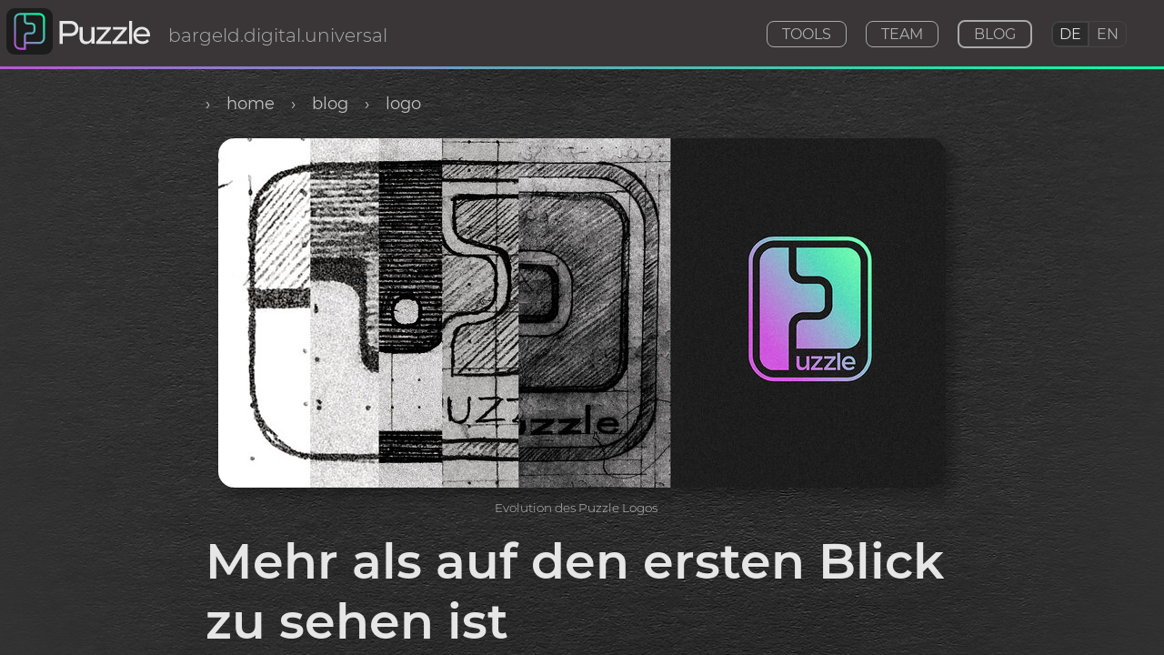

--- FILE ---
content_type: text/html
request_url: https://puzzle2pay.com/de-de/blog/logo/mehr-als-auf-den-ersten-blick-zusehen-ist/
body_size: 11379
content:
<!DOCTYPE HTML>
<html lang="de">
<head>
<meta charset="UTF-8">
<meta name="viewport" content="width=device-width, initial-scale=1.0">
<meta name="theme-color" content="#3a3637">
<link rel="icon" type="image/png"      href="/img/puzzle2pay/favicon.png?1571409035"          sizes="128x128">
<link rel="apple-touch-icon"           href="/img/puzzle2pay/apple-touch-icon.png?1571407993" sizes="180x180">
<style>#link-blog { border-width: 2px }</style>
<link rel="stylesheet" type="text/css" href="/img/main.css?1632924089">
<link rel="alternate" hreflang="de-DE" href="https://puzzle2pay.com/de-de/blog/logo/mehr-als-auf-den-ersten-blick-zusehen-ist/" />
<link rel="alternate" hreflang="en-DE" href="https://puzzle2pay.com/de-en/blog/logo/more-than-visible-at-first-glance/" />
<style>main figcaption {text-align: center}</style>
<link rel="canonical" href="https://puzzle2pay.com/de-de/blog/logo/mehr-als-auf-den-ersten-blick-zusehen-ist/">
<meta name="title" property="og:title" content="Mehr als auf den ersten Blick zu sehen ist">
<meta name="description" property="og:description" content="Logos sind funktionale Kunst. Aber wie erschafft man so ein kleines
Kunstwerk? Der Entwicklungsprozess einer Identität.">
<meta property="og:type"  content="article">
<meta name="author" content="Felix Kuchar">
<meta property="article:author" content="../../../team/felix">
<meta property="article:published_time" content="2019-12-30">
<meta name="image" property="og:image" content="/img/puzzle2pay/logo/entwicklungsprozess.jpg?1578663384">
<title>Mehr als auf den ersten Blick zu sehen ist</title>
</head>
<body>
<main id="main">
<nav>
<div id="top">
<a href="#top" onclick="document.getElementById('main').scrollTop=0; event.preventDefault();">
<svg viewBox="0 0 180 180" id="the_p" height="3em">
<title>Icon</title>
<linearGradient id="grad" gradientUnits="userSpaceOnUse" x1="0" y1="180" x2="160" y2="0">
<stop  offset="0.175" style="stop-color:#B35AD1"/>
<stop  offset="0.9432" style="stop-color:#05FFA2"/>
</linearGradient>
<use fill="url(#grad)" href="/img/puzzle2pay/logo.svg#logo"></use>
</svg>
</a>
</div>
<ul>
<li>
<a href="../../..">
<svg id="logo" viewBox="0 0 367.26 98.08">
<title>Puzzle2Pay</title>
<use href="/img/puzzle2pay/logo.svg#puzzle"></use>
</svg>
</a>
</li>
<li id="motto">bargeld.digital.universal</li>
<li>
<a href="/de-de/tools/"><span id="link-tools">TOOLS</span></a>
<a href="/de-de/team/"><span id="link-team">TEAM</span></a>
<a href="/de-de/blog/"><span id="link-blog">BLOG</span></a>
<a href="/de-en/blog/logo/more-than-visible-at-first-glance/"><span class="lang-left lang-active">DE</span><span class="lang-right">EN</span></a>
</li>
</ul>
</nav>
<article>
<div id="path">&#8250;<a href="../../.."><span>home</span></a>&#8250;<a href="../.."><span>blog</span></a>&#8250;<a href=".."><span>logo</span></a></div>
<figure>
<img src="/img/puzzle2pay/logo/entwicklungsprozess.jpg?1578663384"
alt="Evolution des Puzzle Logos" />
<figcaption aria-hidden="true">Evolution des Puzzle Logos</figcaption>
</figure>
<h1>Mehr als auf den ersten Blick zu sehen ist</h1>
<h4>Logos sind funktionale Kunst. Aber wie erschafft man so ein kleines
Kunstwerk? Der Entwicklungsprozess einer Identität.</h4>
<h5><a href="#end" onclick="document.getElementById('main').scrollTop=document.getElementById('main').scrollHeight; event.preventDefault();"><span>&#9661;</span></a><span>30 Dez. 2019</span><span>|</span><span><a href="../../../team/felix">Felix Kuchar</a></span></h5><h6><span><a href="../../../tag/design/">design</a></span><span><a href="../../../tag/branding/">branding</a></span><span><a href="../../../tag/felix/">felix</a></span></h6>
<p>Um euch zu zeigen wie ein Logo entsteht und warum es genau das macht,
was es soll, nehme ich euch mit durch die verschiedenen
Entwicklungsstufen am Beispiel unseres Firmenlogos. Hier die wichtigsten
Punkte, welche den Prozess im Groben umreißen:</p>
<ul>
<li><ol type="1">
<li>Problemdiagnose</li>
</ol></li>
<li><ol start="2" type="1">
<li>Marktforschung</li>
</ol></li>
<li><ol start="3" type="1">
<li>Kalibrierung</li>
</ol></li>
<li><ol start="4" type="1">
<li>Logodesign</li>
</ol></li>
<li><ol start="5" type="1">
<li>Icons &amp; Farben</li>
</ol></li>
</ul>
<p>Doch bevor ich damit beginne, würde ich vorher noch kurz eine Frage
klären, die vor kurzem mehrfach gestellt wurde, auf die ich aber weder
im <a href="../ein-logo-ist-keine-marke/">ersten</a> noch im <a
href="../konstruktion-und-bewertung/">zweiten</a> Teil dieser Serie
eingegangen bin.</p>
<h2>Was ist ein Designer?</h2>
<p>Während sich bei manchen Berufszweigen recht eindeutig die jeweilige
Tätigkeit definieren lässt, ist dies beim Designer nicht ganz so
einfach. Ich versuche es mal so auf das Wesentliche herunter zu
brechen:</p>
<p><em>Ein Designer gestaltet Dinge, damit diese ihre Aufgabe besser
erfüllen können.</em></p>
<p>Der Designer hat dabei durchaus künstlerische Ansprüche. Aber im
Gegensatz zum reinen Künstler, der zweckfrei Dinge erschafft, ist der
Zweck des Designers, das Objekt durch seine Gestaltung zu verbessern. Er
erschafft also gewissermaßen Gebrauchskunst.</p>
<p>Dabei geht es nicht nur um visuelle Veränderungen, sondern um die
Optimierung des gesamten <em>look-and-feel</em>. Insofern ist der
sogenannte UX-Designer, der sich um die komplette User-Experience eines
Objektes kümmert, eigentlich der allgemeinste Vertreter seines Faches.
Spezialisierung davon gibt es (fast) endlos. So gibt es Designer für
Produkte, Grafiken, Typografie, User Interfaces, Verpackungen oder Web
Auftritte, um nur ein paar der gängigsten Formen zu nennen.</p>
<p>Manchmal meint der eine oder andere vielleicht, dass er dieses oder
jenes Logo doch selbst in kürzester Zeit hätte aufmalen können, es also
dafür einen Designer gar nicht braucht. Dies ist jedoch ein
Schnellschuss, da der Malprozess nur die Spitze des Eisberges darstellt,
der Designer aber ganzheitliche Darstellungsprobleme lösen kann.</p>
<h2>1. Problemdiagnose</h2>
<p>Um diese Probleme allerdings lösen zu können, bedarf es natürlich in
erster Linie einer anständigen Diagnose. Eine gute Analogie dazu wäre
vielleicht das Vorgehen eines Arztes. Stellt euch das Szenario vor, wenn
ein Patient zum Arzt geht und der Arzt ihm ohne jegliche Kommunikation,
die immer gleiche <em>Pille</em> verschreibt. Das hört sich schon im
Ansatz vollkommen absurd an und macht gleichzeitig verständlich, warum
es absolut notwendig ist erstmal das Problem zu <em>diagnostizieren</em>
bevor irgendetwas <em>verabreicht</em> wird.</p>
<p>Wie bereits im <a href="../ein-logo-ist-keine-marke/">ersten
Artikel</a> geschildert, ist es daher notwendig ein Markenstrategie
Workshop mit allen <em>Entscheidern</em> zu machen. Dies werden im
Allgemeinen die Verantwortlichen für Marketing, Verkauf und
Geschäftsführung sein. Im Englischen also der CMO (Chief Marketing
Officer), der CSO (Chief Sales Officer) und der CEO.</p>
<p>In einigen Firmen gibt neuerdings sogar noch einen CBO, also einen
Chief Brand Officer. Marty Neumeier schreibt in <a
href="https://g.co/kgs/1vX9aw"><em>The Brand Gap</em></a>, dass dies
zwar noch eine sehr junge Position ist, diese aber in der heutigen Zeit
zunehmend an Bedeutung gewinnt. Der CBO ist verantwortlich dafür, dass
die <em>Corporate Identity</em> unternehmensweit umgesetzt wird, damit
die Firma auf visueller Ebene <em>geschlossen und einheitlich</em> nach
außen wirken kann. Dies ist besonders wichtig in allen Bereichen in
denen das Unternehmen mit dem Kunden in Kontakt tritt, wie z.B.
Kundenservice, Werbung oder Marketing. Ziel ist es dabei immer bei allen
Interaktionen des Kunden die gleichen Gefühle auszulösen.</p>
<p>Um diese Bereiche klar herausarbeiten zu können, hilft es sogenannte
Personas, also genaue Kundenprofile, festzulegen. Dazu stelle ich mir
z.B. folgende Fragen:</p>
<ul>
<li>Wer sind Sie? (Alter, Demografie, Bildung, Herkunft, Familie,
Hobbies etc.)</li>
<li>Was machen Sie täglich?</li>
<li>Welchen Problemen stehen sie sich gegenüber?</li>
<li>Was brauchen Sie um dies oder jenes zu lösen/tun?</li>
<li>Wie lösen wir dieses Problem und womit?</li>
</ul>
<p>Das aus dem Strategie Workshop erarbeitete Markenversprechen, die
Kernwerte einer Markenidentität und die Unternehmensvision sind ein
(hoffentlich) klarer Leitfaden für den weiteren Brandingprozess. Diese
vorerst verbalisierte Identität eines Unternehmens gilt es nun auf die
Positionierung im Markt zu prüfen. Womit wir auch direkt zum nächsten
Schritt kommen.</p>
<h2>2. Marktforschung</h2>
<p>Bevor ich mich auf die Suche nach Außen begebe, geht es erst einmal
darum, sehr viel mehr Hintergrundwissen aufzubauen um die genauen
Unterschiede und Vorteile gegenüber existierenden Marktteilnehmern
festzustellen. Dazu wühle ich mich ein wenig durch die Vergangenheit der
Firma und frage mich also wieder einmal völlig unvoreingenommen:</p>
<ul>
<li>Wie kam es zur Idee der Gründung?</li>
<li>Was ist bisher passiert?</li>
<li>Wo soll die Firma in Zukunft stehen?</li>
<li>Wie sehen die Wettbewerber aus?</li>
</ul>
<p>Das sind alles sehr wertvolle Antwortlieferanten um als Designer
maximal mit der Marke <em>aufgeladen</em> zu werden, um dann bereits
sein Unterbewusstsein im Hintergrund arbeiten lassen zu können.
Gleichzeitig sind die Antworten darauf ein großer Mehrwert für das
Unternehmen. Viele Firmen haben nicht immer die Zeit einen Mitarbeiter
für diese Arbeit frei zu machen. Auf der anderen Seite wird es besonders
für Start-Ups von großem Vorteil sein, da sie sich noch nicht mit der
einen oder anderen Frage auseinandergesetzt haben.</p>
<p>Ich gehe also auf die Suche nach Mitbewerbern und sehe mir einen
Querschnitt durch die entsprechende Branche an. Diese Marktanalyse dient
dazu, belastbare Argumente für oder gegen eine Stilrichtung zu finden
sowie eine zu große Ähnlichkeit im Branding vermeiden zu können.</p>
<h2>3. Kalibrierung</h2>
<p>Danach gilt es die Eigenschaften, die bisher nur verbal festgelegt
wurden, visuell zu kalibrieren. Dafür verwende ich diverse
Designerplattformen wie <a href="//dribble.com">dribbble.com</a> oder <a
href="//behance.net">behance.net</a>. Manchmal schaue ich mich sogar auf
<a href="//pinterest.com">pinterest.com</a> um.</p>
<p>Für die Suche auf diesen Plattformen kombiniere ich die Keywords,
welche aus dem Strategie Workshop herausgekommen sind, mit allem
Möglichen das Gefühle übertragen kann. Dies können Landschaften,
Architektur, Mobiliar, Bilder etc. sein. Da wir ja ein Gefühl im Bauch
des Kunden auslösen wollen, können wir so die Keywords ins Visuelle
übertragen. Die Plattformen zeigen uns somit Bilder an, mit welchen
vermutlich die meisten Menschen dieses oder jenes Gefühl verbinden
würden. Potentielle Suchen könnten so aussehen:</p>
<ul>
<li>sympathisch + Interieur</li>
<li>vertrauenswürdig + Design</li>
<li>hilfsbereit + Painting</li>
</ul>
<p>Lasst hierbei euren Gedanken freien Lauf und schränkt euch auf keinen
Fall ein. Ich versuche bei den Ergebnissen auf die Muster und Farben zu
achten welche sich wiederholen, um selbst ein gutes Gefühl für den
Ergebnisraum zu bekommen. Dabei habe ich natürlich die Positionierung
und die Details aus der Marktforschung im Kopf, was mich schnell zur
nächsten Suchkombination führt. Während der Suche speichere mir
diejenigen Bilder in einem eigenen Ordner ab, welche mir
<em>passend</em> und im Einklang mit den Unternehmenswerten
erscheinen.</p>
<p>Insgesamt ist das ein sehr intuitionsgetriebener Prozess, in welchem
die Entscheidungen für einzelne Bilder nicht mehr als fünf Sekunden
dauern sollte. Auf keinen Fall länger, da sonst, wie bereits im <a
href="../ein-logo-ist-keine-marke/">ersten Artikel</a> beschrieben, das
rationale Denken einsetzt und damit der kreativen Prozess behindert
wird. Beachtet hier bitte, dass es in diesem Schritt kein
<em>richtig</em> oder <em>falsch</em> geben kann. Wir sind auf
Entdeckungstour.</p>
<p>Im Anschluss beginne ich den Filterprozess abermals und schaue mir
alle gespeicherten Bilder nochmal etwas genauer an. Dabei sortiere ich
alle Stücke, die nicht ins Gesamtkonzept passen, aus. Aus dem Destillat
meiner Suche erstelle ich mehrere Collagen. Diese Dokumente dienen mir
dann als Diskussionsgrundlage mit den Entscheidern.</p>
<p>Dieser Projektabschnitt ist essentiell um zu validieren ob der Kunde
ähnliche Gefühle und Gedanken beim Betrachten dieser Collagen hat wie
ich. Mithin also ob die grobe Richtung stimmt. Hierbei achte ich darauf,
dass je Collage nur ein Stil verfolgt wird. Diese Stile enthalten eine
einheitliche Farbgebung, in Frage kommende Schriftarten, Bilder und
Zielgruppenäquivalente, Bildbeispiele, Formen, Designstile, …</p>
<p>Es können in der Diskussion durchaus mehrere Stile verfolgt werden,
da bisher zwar eine Richtung festgelegt wurde, jedoch nicht klar ist wie
weit man diese verfolgen möchte. Angenommen, es soll eher die
<em>starke</em> Richtung für eine Eigenschaft verfolgt werden,
allerdings hat jeder eine andere Einschätzung was mit <em>stark</em>
gemeint ist. Hier können wir nun eine Collage aufbauen, die man
vielleicht als <em>progressiv stark</em> bezeichnen könnte und eine
Andere die eher <em>dezent stärker</em> ist. In diesen Genres werden
dann unterschiedliche Abstufungen der Gefühle beim Betrachter entstehen,
wodurch es den Entscheidern leichter fällt zu sagen, was sie an dem
jeweiligen Stil präferieren.</p>
<p>Und nun möchte ich euch nicht mehr lange auf die Folter spannen und
zum bilderlastigen Teil dieses Artikels übergehen, denn nun folgt der
Schaffensprozess.</p>
<h2>4. Logodesign</h2>
<p>Bis hierhin haben wir also erst einmal eine Angleichung erreicht. Wir
haben es geschafft, das was Menschen im Kopf haben und bisher vielleicht
nur verbalisieren konnten in visuelle Gegenstücke zu verwandeln, welche
genau die richtigen Gefühle und Gedanken beim Betrachter auslösen.</p>
<figure>
<img src="/img/puzzle2pay/logo/skizzenbuch_2018b_22-23.jpg?1578663387"
alt="Logo Skizzen - erste Version" />
<figcaption aria-hidden="true">Logo Skizzen - erste Version</figcaption>
</figure>
<p>Jetzt ist der Zeitpunkt gekommen, ab dem ich mich hinsetze und wieder
sehr intutionsgetrieben versuche viele schnelle, kleine Skizzen
herzustellen. Dabei versuche ich mit der Geschwindigkeit meiner Gedanken
mitzuhalten und gleichzeitig nichts zu vergessen. Ich sehe mir
dazwischen oft die Collage, welche die Zielrichtung vorgibt, an um auch
skizzenseitig nicht zu weit vom Kurs abzukommen. Dafür hat jeder
Designer seinen eigenen Workflow. Ich spiele zum Beispiel auch immer
gleich mit Schriften oder Buchstaben herum. Aber seht selbst.</p>
<figure>
<img src="/img/puzzle2pay/logo/skizzenbuch_2018b_26-27.jpg?1578663383"
alt="Logo Skizzen - zweite Version" />
<figcaption aria-hidden="true">Logo Skizzen - zweite
Version</figcaption>
</figure>
<p>Auf dieser Seite habe ich noch versucht die Idee der digitalen
Brieftasche umzusetzen. Außerdem war es natürlich hier auch das Ziel,
das Logo als ikonisches Element in das Wort Puzzle zu integrieren. An
dieser Stelle war ich bereits innerlich recht überzeugt, etwas Passendes
gefunden zu haben, da man ein Puzzleteilausschnitt und ein
Geldbörsenknopf in abstrahierter Form gut erkennen kann. Allerdings ging
mir das bereits zu sehr in die Richtung des Instagram Logos. Dieses ist
zwar völlig branchenfremd, aber aufgrund des Bekanntheitsgrades ist die
Verwechslungsgefahr recht hoch. Daraufhin habe ich abermals
iteriert.</p>
<figure>
<img src="/img/puzzle2pay/logo/skizzenbuch_2018b_19_2019a_22.jpg?1578664385"
alt="Finale Konzeptskizze des Logos" />
<figcaption aria-hidden="true">Finale Konzeptskizze des
Logos</figcaption>
</figure>
<p>Das sind die letzten zwei Seiten in meinem Skizzenbuch, welche dann
zum initialen Konzept geführt haben. Ich habe mich hierbei mehr auf
unser Alleinstellungsmerkmal konzentriert, anstatt darauf was wir im
ersten Moment sind - eine digitale Brieftasche.</p>
<p>Uns geht es natürlich um anonyme und sichere Zahlungen. Auf der
anderen Seite geben wir unseren Kunden die Möglichkeit, mit einer App
wirklich überall bezahlen zu können. Das heißt wir verbinden Sicherheit
und Universalität auf einfache Art und Weise.</p>
<p>Das hat letztendlich dazu geführt, nur ein Puzzle zu visualisieren
und dies in Form von einem P. Es versinnbildlicht unsere Universalität
und stellt einen Bezug zu vertrauten Kindertagen her, an denen wir
vermutlich alle mal gepuzzelt haben. Außerdem hat es noch einen Rahmen
bekommen um Schutz darzustellen. Die zwei Teile des abstrahierten P’s
erinnern dabei sogar noch an den Chip von Kreditkarten. Somit hätten wir
auch den Bezug zum Bezahlen hergestellt.</p>
<p>Mir ist wichtig euch diesen Prozess zu zeigen, da einem bei der
Betrachtung klar wird, dass es nicht darauf ankommt wo man herkommt,
sondern wo man hingeht. Nichts ist beständiger als der Wandel. Daher
gilt es sich auch im Design so gut es geht an die Randbedingungen
anzupassen. Außerdem bietet die mehrfache Iteration die Möglichkeit, auf
viele Konzepte zurückzugreifen. Im gleichen Atemzug verbessert man seine
Kreativität um Gedanken auszudrücken und zu kombinieren.</p>
<figure>
<img src="/img/puzzle2pay/logo/logo_deconstruction.png?1578664869"
alt="Gitterstruktur des Logos" />
<figcaption aria-hidden="true">Gitterstruktur des Logos</figcaption>
</figure>
<p>Sind die Skizzen soweit fertig nehme ich mir das Konzept und beginne
es mittels eines Vektorprogrammes zu digitalisieren. Dabei konstruiere
ich das Logo in der selben Art und Weise wie auf dem Papier. Sobald das
Konzept im Rechner ist, geht der Verfeinerungsprozess hier weiter und
vor allem schneller.</p>
<p>Als nächstes steht die Schriftartenfindung auf dem Plan. Dazu kopiere
ich das Konzept und paare es mit möglichst vielen Schriftarten, welche
das gewünschte Gefühl vermitteln. Da ich bei Puzzle jedoch mit den
gängigen Schriftfamilien nicht zufrieden war, habe ich mich bei drei
verschiedenen Schriften bedient und gleichzeitig hier und da etwas
gefeilt um es passend zu machen.</p>
<figure>
<img src="/img/puzzle2pay/logo/puzzle_font_deconstruction.png?1578663386"
alt="Puzzle Schrift Konstruktion nach Goldenem Schnitt" />
<figcaption aria-hidden="true">Puzzle Schrift Konstruktion nach Goldenem
Schnitt</figcaption>
</figure>
<p>Ich habe dabei darauf geachtet, dass die Buchstaben ihre Schulterhöhe
im goldenen Schnitt haben. Dann musste ich das <strong>L</strong> ein
wenig beschneiden, damit es sich gut ins Logo einfügt. Am Ende war es
noch wichtig, dass das kleine <strong>E</strong> rund abschließt und
einen aufsteigenden Auslauf hat, da der sich besser in den Rahmen
einfügt.</p>
<figure>
<img src="/img/puzzle2pay/logo/entwicklungsprozess-square.jpg?1578663384"
alt="Puzzle Logo in bunt" />
<figcaption aria-hidden="true">Puzzle Logo in bunt</figcaption>
</figure>
<p>Das P zusammengesetzt mit der Schrift und gefüllt mit Farbe ergibt
dann unser aktuelles Firmenlogo.</p>
<h2>5. Icons &amp; Farben</h2>
<p>Ein Logo kann viele verschiedene Ausprägungen annehmen und das ist
heutzutage absolut notwendig. Für jede Anwendungsumgebung muss, nicht
nur im Analogen, sondern auch im Digitalen, eine maximale
Wiedererkennbarkeit gewährleistet sein. Marty Neumeier spricht daher in
seinem Buch <a href="https://g.co/kgs/1vX9aw"><em>The Brand Gap</em></a>
davon, dass sämtliche zweidimensionalen Bilder, wie Monogramme,
abstrakte Symbole oder Wortmarken die Produkte der Druckereien und
Massenmedien sind. Außerdem meint er, dass wir nun in einer Zeit
angekommen sind, in der kleine Abwandlungen von Logos wichtiger sind,
als es früher der Fall war, in der noch die Printmedien das dominierende
Medium waren.</p>
<p>Besonders für den Einsatz im Web und auf mobilen Endgeräten ergeben
sich hierbei neue Probleme, die es zu lösen gilt.</p>
<p>Ich muss mir also Gedanken machen wo das Icon potentiell benutzt
werden wird und es daraufhin optimieren. Beim Smartphone muss man zum
Beispiel die begrenzte Fläche und die kurze Ansichtszeit des Nutzers
berücksichtigen. Früher konnte man das Logo auf riesigen Werbebannern
anbringen und es in großformatige Magazine drucken.</p>
<p>Als Faustregel gilt es heute, Logos beim Entwerfen auf dem Bildschirm
auf Briefmarkengröße zu verkleinern, um zu testen ob sie als Icon
ebenfalls funktionieren, weil sie schnell erkannt bzw. verstanden
werden. Da in unserem Firmenlogo ein relativ kleiner Schriftanteil
enthalten ist, ist dieser jedoch in Briefmarkengröße nicht mehr
ausreichend lesbar. Das Logo lässt sich somit nicht direkt als Icon oder
Avatar verwenden.</p>
<figure>
<img src="/img/puzzle2pay/logo/logo_evolution_1.png?1578663382"
alt="Vom Logo zum Icon" />
<figcaption aria-hidden="true">Vom Logo zum Icon</figcaption>
</figure>
<p>An dieser Stelle muss man kreativ sein, wenn man sein Konzept zu
einem abstrahierten Icon überführen möchte. Bei unserem Logo bietet sich
jedoch eine sehr elegante Lösung an. Im folgenden Bild seht ihr wie sich
durch den Negativraum innerhalb unseres Logos abermals ein P
herausarbeiten lässt, welches nichts von der ursprünglichen Form
vermissen lässt und dadurch einen klaren Bezug zum Original zulässt.</p>
<p>Das dadurch neu gewonnene Icon kann auf der Website verwendet werden.
Ich habe es, wie ihr im nachfolgenden Bild seht, gleich zur
Weiterverarbeitung genutzt. Da wir eine Zahlungs-App entwickeln,
brauchen wir natürlich ein entsprechendes App Icon dafür. Darüber hinaus
bietet es sich in den Zeiten von Social Media an, auch für deren runde
Avatare etwas zu entwerfen.</p>
<figure>
<img src="/img/puzzle2pay/logo/logo_evolution_2.png?1578663384"
alt="Vom Icon zum Avatar" />
<figcaption aria-hidden="true">Vom Icon zum Avatar</figcaption>
</figure>
<p>Dieser ganze Prozess zeigt, dass man aus einem guten Grundkonzept
sehr viele verschiedene Ableitungen für die jeweils notwendige Umgebung
erarbeiten kann. Bei uns wären es unter anderem App Icon, Favicon, Icon,
Avatare für LinkedIn, Instagram, WhatsApp, Slack usw.</p>
<figure>
<img src="/img/puzzle2pay/logo/color_theorie.JPG?1579085573"
alt="Farbentheorie - Einbettung in verschiedene Farbumgebungen" />
<figcaption aria-hidden="true">Farbentheorie - Einbettung in
verschiedene Farbumgebungen</figcaption>
</figure>
<p>Als wichtigen Schritt im Gestaltungsprozess ist zum Schluss noch die
Farbgebung zu nennen. Hier kommt es auch wieder auf die in der
Marktforschung herausgefundenen Randbedingungen der Branche an. Es geht
also wieder darum Unterschiede und Ähnlichkeiten herauszustellen. Bei
der jeweiligen Farbwahl ist es absolut wichtig, die Logos auf
unterschiedlichen Hintergründen zu testen, um am Ende in dem
Markenstyleguide diverse <em>Do´s</em> und <em>Dont´s</em> definieren zu
können.</p>
<figure>
<img src="/img/puzzle2pay/logo/puzzle_wordmark.JPG?1579085512"
alt="Puzzle als Wort-Bild-Marke" />
<figcaption aria-hidden="true">Puzzle als Wort-Bild-Marke</figcaption>
</figure>
<h2>Fazit</h2>
<p>In dieser Serie <a href="..">Logo: Teures Gekritzel oder Echte
Gamechanger?</a> konnte ich euch anhand unseres Logos einen ziemlich
breiten Einblick in den Schaffensprozess der Logoentwicklung geben und
darüber hinaus zeigen wie dieser sich in den Brandingprozess
einfügt.</p>
<p>Mir ist wichtig, dass ihr dabei mitnehmt, dass ein Logo lediglich den
offensichtlichsten Bezug zu einer Marke darstellt, jedoch nicht
ausreicht um eine Marke in allen Bereichen zu bestimmen. Ein Logo, ein
Monogramm oder ein Emblem sind speziell auf ihren Anwendungszweck
abgestimmte, kleine funktionale Kunstwerke. Sie bilden das Schlusslicht
im Brandingprozess. Nachdem sehr viel Forschung betrieben wurde und
mehrere Iterationen im Schaffensprozess durchlaufen sind, bilden sie
auch gleichzeitig das stärkste Bindungselement zwischen Kunde und Firma.
Sie sind die kondensierte Antwort auf eine konsequente Anwendung der
Kernwerte um die Alleinstellungsmerkmale der Firma zu kommunizieren.</p>
<p>Wenn euch das Thema Design &amp; Branding tiefer interessiert, als
dies in einem Blog darstellbar ist, kann ich euch die nachfolgenden
Bücher empfehlen.</p>
<h3>Literatur</h3>
<p><strong>Grafikdesign</strong></p>
<ul>
<li><a href="https://g.co/kgs/Pzb8Sq">Der Kanon</a> - Massimo
Vignelli</li>
<li><a href="https://g.co/kgs/RBnViK">Design: Logo</a> - Von
Glitschka</li>
<li><a href="https://g.co/kgs/ZnjHAL">Gittersysteme</a> - Josef Müller
Brockmann</li>
<li><a href="https://g.co/kgs/jm8ENc">Know Your Onions</a> - Drew de
Soto</li>
<li><a href="https://g.co/kgs/Ljh6yf">Pretty Much Everything</a> - Aaron
Draplin</li>
</ul>
<p><strong>UI/UX</strong></p>
<ul>
<li><a href="https://g.co/kgs/iVtXWY">Don’t make me think</a> - Steve
Krug</li>
<li><a href="https://g.co/kgs/VymGU7">The Design of Everyday Things</a>
- Don Norman</li>
</ul>
<p><strong>Creative Business</strong></p>
<ul>
<li><a href="https://g.co/kgs/E6jNaE">Creative Strategy and the business
of design</a> - Douglas Davis</li>
<li><a href="https://g.co/kgs/3NugNb">Pocket Full of Do</a> - Chris
Do</li>
</ul>
<p><strong>Branding</strong></p>
<ul>
<li><a href="https://g.co/kgs/1vX9aw">The Brand Gap</a> - Marty
Neumeier</li>
<li><a href="https://g.co/kgs/L9WKq7">This is Marketing</a> - Seth
Godin</li>
<li><a href="https://g.co/kgs/LCWZSN">ZAG</a> - Marty Neumeier</li>
</ul>

<address><div>Gute Idee?</div><a href="mailto:tell@puzzle2pay.com?subject=de-de/blog/logo/mehr-als-auf-den-ersten-blick-zusehen-ist">tell@puzzle2pay.com</a></address>
<footer id="foot">
<div>
<div><a href="/de-de/blog/logo/konstruktion-und-bewertung/" id="prev">&#9665;</a></div>
<div><a href=""  id="topic"></a></div>
<div><a href="/de-de/blog/analysen/frei-parken/" id="next">&#9655;</a></div>
</div>
</footer>
</article>
<footer id="end">
<div>
<div><span >&copy; 2023 | </span><a href="../../../">Puzzle2Pay GmbH</a></div>
<div><a href="/de-de/impressum/"><span id="link-impressum">Impressum</span></a></div>
</div>
</footer>
</main>
</body>
</html>


--- FILE ---
content_type: text/css
request_url: https://puzzle2pay.com/img/main.css?1632924089
body_size: 7243
content:
@font-face { font-family: Montserrat-Regular; font-weight: 300; font-display: swap; src: url("/img/google/montserrat-v14-latin-300.woff2"); }
@font-face { font-family: Montserrat-Regular; font-weight: 400; font-display: swap; src: url("/img/google/montserrat-v14-latin-regular.woff2");}
@font-face { font-family: Montserrat-Regular; font-weight: 500; font-display: swap; src: url("/img/google/montserrat-v14-latin-500.woff2");}
@font-face { font-family: Montserrat-Regular; font-weight: 600; font-display: swap; src: url("/img/google/montserrat-v14-latin-600.woff2"); }
:root {
    font-family: Montserrat-Regular, sans-serif;
    font-size: 112.5%;
}
html, body {
    margin: 0;
    height: 100%;
    overflow: hidden;
}
body {
    background: url("/img/puzzle2pay/bg.JPG") center top #333 no-repeat;
    @supports (background-image: image-set(url("/img/puzzle2pay/bg.webp") 1x)) {
	background-image: image-set(url("/img/puzzle2pay/bg.webp") 1x);
    }
    @supports (background-image: -webkit-image-set(url("/img/puzzle2pay/bg.webp") 1x)) {
	background-image: -webkit-image-set(url("/img/puzzle2pay/bg.webp") 1x);
    }
}
nav {
    padding: 0.5em 0 0.5em 56px;
    min-width: 264px;
    background: linear-gradient(to right, #b35ad1, #05ffa2) left bottom #3a3637 no-repeat;
    background-size: 100% 0.15em;
}
nav ul {
    margin: 0;
    padding: 0.5em 0 0.5em 0;
    flex: 1;
    display: flex;
    flex-flow: row;
    flex-wrap: wrap;
}
nav ul li {
    display: block;
    padding: 0 0.5em 0 0.5em;
    margin: 0;
    align-self: center;
}
nav ul li span {
    padding:  0.25em 1em;
    margin:   0.5em;
    border-radius: 0.5em;
    border: solid #aaa 1px;
    vertical-align: middle;
    line-height: 250%;
    font-size: 88.89%;
}
.lang-left, .lang-right, .lang-middle {
    padding:  0.25em 0.5em 0.25em 0.5em;
    border: solid #444 1px;
    border-right-width: 0px;
    border-radius: unset;
    margin: 0;
}
.lang-left {
    margin-left: 0.5em;
    border-top-left-radius: 0.5em;
    border-bottom-left-radius: 0.5em;
}
.lang-right {
    margin-right: 2em;
    border-top-right-radius: 0.5em;
    border-bottom-right-radius: 0.5em;
    border-right-width: 1px;
}
.lang-active {
    #border-color: #888;
    box-shadow: 0 0 0 1px #444 inset;
    background-color: #2c2c2c;
    color: #e0e0e0;
}
#path {
    padding: 1.5em 0 1em 1em;
}
#path a {
    color: inherit;
}
#path span {
    padding: 0 1em 0 1em;
}
svg use path {
    fill: inherit;
}
a {
    text-decoration: none;
    color: inherit;
}
article a {
    color: #05ffa2;
}
h2 a, h5 a, h6 a {
    color: inherit;
}
nav ul a {
    color: #b1b1b1;
}
main {
    color: #c2c2c2;
    margin: 0em;
    overflow-y: auto;
    height: 100%;
    display: flex;
    flex-direction: column;

}
main figure {
    margin: 0.5em 0;
}
article {
    max-width: 48em;
    margin: auto;
    flex: 1;
    -webkit-hyphens: auto;
    hyphens: auto;
    text-rendering: optimizeLegibility;
}
article p {
    margin: 1em;
    line-height: 160%;
}
main h1 {
    color: #e6e6e6;
    margin: 1rem;
    font-size: 300%;
    font-weight: 600;
    word-break: break-word;

}
main h2 {
    color: #e6e6e6;
    font-variant: all-small-caps;
    font-weight: 600;
    font-size: 200%;
    margin: 2rem 0 0 1rem;
}
main h3 {
    margin: 2rem 0 0 1rem;
    font-size: 125%;
    font-weight: 600;
}
main h4 {
    font-size: 150%;
    margin: 1em;
    font-weight: normal;
    line-height: 160%;
}
main h5, main h6 {
    font-size: 100%;
    font-weight: normal;
    margin: 1.5em;
}
main h5 span {
    margin-left: 1em;
}

main h5 span:first-child {
    color: #b35ad1;
    font-size: 150%;
    margin-left: 0;
}
main video, main img {
    display: block;
    margin: auto;
    max-width: 95%;
    border-radius: 1em;
    box-shadow: 10px 10px 13px rgba(0,0,0,0.25);
}
main figcaption {
    text-align: right;
    padding: 1em 1em 0 0;
    font-weight: 300;
    font-size: 75%;
}
.center {
    text-align: center;
}
article ul {
    padding: 1em 3em 1em 3em;
}
article li {
    padding: 0.1em;
    line-height: 150%;
}
article blockquote {
    font-style: italic;
}
.tright {
    flex-direction: row-reverse;
}
.thumbnail {
    display: flex;
    padding: 0.5em;
    flex-wrap: wrap;
    margin: 2em 0 2em 0;
}
.thumbnail div, .thumbnail section {
    max-width: 29em;
    display: flex;
    flex-direction: column;
    padding-left: 1em;
}
.thumbnail img {
    max-height: 14em;
    max-width: 14em;
    margin: 1em;
    transform: scale(1);
    transition: transform 0.25s ease-out;
}
.thumbnail img:hover {
    transform: scale(1.01);
    transition: transform 0.25s ease-in;
}
.thumbnail h2 {
    margin: 0.5em 0 0 0;
}
.thumbnail h5{
    color: #999;
    padding-top: 2em;
    margin: auto 0 1em 0;
}
h6 {
    display: flex;
    flex-direction: row;
    flex-wrap: wrap;
    padding: 0;
    margin: 0;
    font-weight: normal;
}
h6 span {
    color: #c2c2c2;
    font-size: 100%;
    border-radius: 4pt;
    background: rgba(255,255,255,0.15);
    padding: 0.25em 0.75em 0.25em 0.75em;
    margin: 0 0.5em 0.5em 0;
    white-space: nowrap;
}
.thumbnail h6 {
    margin: 0;
}
.thumbnail p {
    margin: 0.5em 0 0.5em 0;
    font-size: 125%;
}
.thumbnail img a {
    margin: auto;
}
footer {
    margin-top: 3em;
    padding: 0 1em 0 1em;
    background: linear-gradient(to right, #b35ad1, #05ffa2) no-repeat;
    background-size: 100% 0.1em;
}
footer > div {
    display: flex;
    flex-flow: row;
    justify-content: space-between;
    max-width: 46em;
    margin: auto;
}
footer div div {
    padding: 0.5em 0 0.5em 0;
    font-size: 150%;
    min-height: 1.5em;
}
article address {
    font-style: normal;
    text-align: center;
    margin: 4em auto;
    width: fit-content;
    padding: 1em 2em;
    border: #606060 solid 1px;
    border-radius: 1em;
}
article address div {
    font-size: 125%;
    margin-bottom: 0.25em;
}
#end {
    margin: 0;
    background: linear-gradient(to right, #c2c2c2,#e6e6e6) rgba(28,28,28,0.4) no-repeat;
    background-size: 100% 1px;
    padding: 1em 0.25em 1em 0.25em;
}
#end div div {
    font-size: 100%;
    font-weight: 300;
}
#end div div a {
    font-weight: normal;
}
#top {
    position: absolute;
    width: 3.5em;
    height: 3em;
    margin-left: -2.75em;
    z-index: 999;
}
#the_p {
    height: 2.25em;
    background: #1c1c1c;
    padding: 0.30em;
    border-radius:0.5em;
}
#logo {
    fill: #e6e6e6;
    height: 1.5em;
}
#motto {
    color: #b1b1b1;
    font-size: 112.5%;
    font-weight: 300;
    margin-right: auto;
}
#topic {
    color: #e6e6e6;
    font-size: 80%;
}
#prev {
    color: #b35ad1;
}
#next {
    color: #05ffa2;
}
article > footer > div > div:first-child:hover, article > footer > div > div:last-child:hover {
    transform: scale(1.1);
}
@media print {
    @page {
	size: A4;
	margin: 1.5cm;
    }

    :root {
	font-size: 100%;
    }

    html, body, main {
	height: auto;
    }
    body {
	background: unset;
	font-weight: 500;
    }
    main {
	color: black;
	overflow-y: hidden;
    }
    article {
	max-width: 18cm;
    }
    main h1, main h2 {
	color: black;
    }
    main h2 {
	page-break-before: always;
    }
    main h6 + h2 {
	page-break-before: auto;
    }
    article a {
	color: #03804b;
    }
    nav, footer {
	display: none;
    }
    pre, code {
	white-space: pre-wrap;
    }
    h6 span {
	border: solid 1pt black;
    }
}


--- FILE ---
content_type: image/svg+xml
request_url: https://puzzle2pay.com/img/puzzle2pay/logo.svg
body_size: 2491
content:
<?xml version="1.0" encoding="utf-8"?>
<svg version="1.1" xmlns="http://www.w3.org/2000/svg" xmlns:xlink="http://www.w3.org/1999/xlink">
  <path id="puzzle"
      d="M279.63,3.25v91.69h12.63V3.25H279.63z M228.65,84.89v-0.23c3.5-3.5,6.49-6.89,9.7-10.56
	 l32.84-38.24l0.06-7.75H215.1v9.99h40.48v0.29c-3.68,3.79-6.55,6.83-9.93,10.68L212.4,87.64v7.29H272V84.89H228.65z M164.29,84.89
	 v-0.23c3.45-3.5,6.43-6.89,9.65-10.56l32.84-38.24l0.11-7.75h-56.15v9.99h40.48v0.29c-3.67,3.79-6.6,6.83-9.99,10.68l-33.24,38.58
	 v7.29h59.6V84.89H164.29z M142.23,28.05v66.6h-12.69V84.32h-0.23c-5.28,7.29-11.71,12-22.33,12c-15.33,0-25.09-9.24-25.09-24.69
	 V28.05h12.8v42.89c0,9.42,5.91,14.93,16.13,14.93c11.31,0,18.6-8.67,18.6-20.15V28.05H142.23z M363.9,61.75
	 c0-6.77-1.38-12.75-4.25-17.97c-2.81-5.28-6.72-9.36-11.77-12.23c-5-2.93-10.74-4.36-17.17-4.36c-6.37,0-12.17,1.44-17.28,4.36
	 c-5.11,2.87-9.13,6.95-12,12.23c-2.93,5.22-4.36,11.08-4.36,17.57c0,6.6,1.49,12.52,4.48,17.74c2.99,5.23,7.23,9.3,12.75,12.23
	 c5.46,2.93,11.77,4.36,18.83,4.36c5.57,0,10.62-0.92,15.16-2.76c4.54-1.9,8.27-4.59,11.31-8.15l-6.72-7.81
	 c-4.88,5.4-11.31,8.1-19.35,8.1c-6.6,0-12.11-1.78-16.54-5.4c-4.42-3.62-7-8.33-7.81-14.24h54.49
	 C363.84,63.88,363.9,62.67,363.9,61.75z M309.18,56.7c0.69-5.74,2.99-10.39,6.95-13.95c3.9-3.56,8.78-5.34,14.58-5.34
	 c5.86,0,10.74,1.84,14.64,5.4c3.96,3.62,6.26,8.21,6.89,13.89H309.18z M68.38,11.74C62.47,6.23,54.43,3.42,44.5,3.42H2.18v91.69
	 h12.69V64.62H44.5c9.93,0,17.97-2.81,23.83-8.27c5.86-5.51,8.84-13.03,8.84-22.33C77.17,24.78,74.24,17.31,68.38,11.74z
	 M59.31,47.68c-3.45,3.27-8.67,4.94-15.5,4.94H14.87V15.59h28.94c6.83,0,12.06,1.61,15.5,4.88c3.44,3.27,5.17,7.87,5.17,13.61
	 C64.48,39.88,62.75,44.41,59.31,47.68z"/>
  <path id="logo"
	d="M137.95,0H43.17C27.49,0,14.16,11.8,14.16,27.48v123.15c0,15.68,13.33,29.37,29.02,29.37h28.52v-28.06h66.26
	   c15.68,0,27.9-13.68,27.9-29.37v-95.1C165.84,11.8,153.63,0,137.95,0z M61.59,113.12v57.02h-19.8c-10.1,0-18.29-8.19-18.29-18.31
	   V28.23c0-10.47,8.47-18.95,18.93-18.95h19.16V37.8c0,5.09,1.98,9.86,5.57,13.44c3.6,3.58,8.37,5.57,13.44,5.57l19.45-0.02
	   c2.45,0,4.67,0.99,6.29,2.61c1.6,1.62,2.61,3.86,2.61,6.31l0.02,19.49c0,2.38-0.93,4.63-2.61,6.31c-1.68,1.68-3.92,2.61-6.31,2.61
	   H80.6C70.12,94.12,61.59,102.65,61.59,113.12z M156.05,122.91c0,10.47-8.47,18.93-18.93,18.93H71.69v-28.73c0-4.91,4-8.9,8.91-8.9
	   h19.45c5.07,0,9.86-1.98,13.44-5.57c3.58-3.6,5.57-8.37,5.55-13.44V65.7c0-10.47-8.53-18.98-19-18.98c0,0,0,0-0.02,0H80.6
	   c-2.38,0-4.63-0.93-6.31-2.61c-1.68-1.68-2.61-3.92-2.61-6.31V9.28h65.43c10.47,0,18.93,8.48,18.93,18.95V122.91z"/>
</svg>
